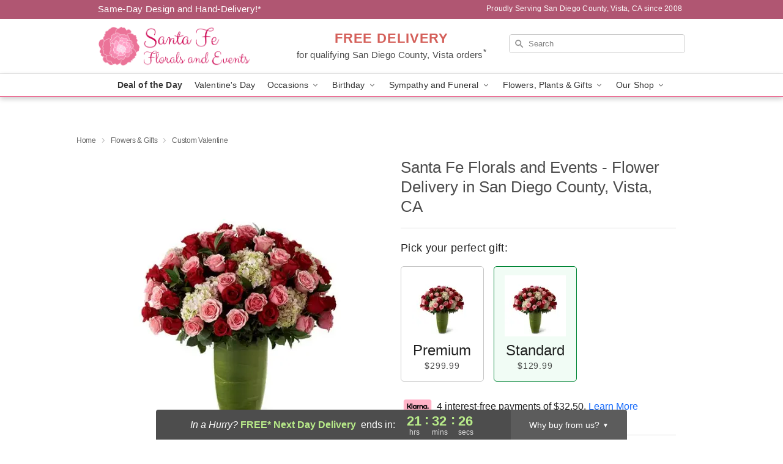

--- FILE ---
content_type: text/html; charset=UTF-8
request_url: https://www.flowersofvista.net/storefronts/datesClosed?fcplus=0
body_size: 604
content:
{"no_delivery_dates":["2026-01-04","2026-01-05","2026-01-11","2026-01-12","2026-01-18","2026-01-19","2026-01-25","2026-01-26","2026-02-01","2026-02-02","2026-02-08","2026-02-09","2026-02-15","2026-02-16","2026-02-22","2026-02-23","2026-03-01","2026-03-02","2026-03-08","2026-03-09","2026-03-15","2026-03-16","2026-03-22","2026-03-23","2026-03-29","2026-03-30","2026-04-05","2026-04-06","2026-04-12","2026-04-13","2026-04-19","2026-04-20","2026-04-26","2026-04-27"],"no_pickup_dates":["2026-01-04","2026-01-05","2026-01-11","2026-01-12","2026-01-18","2026-01-19","2026-01-25","2026-01-26","2026-02-01","2026-02-02","2026-02-08","2026-02-09","2026-02-15","2026-02-16","2026-02-22","2026-02-23","2026-03-01","2026-03-02","2026-03-08","2026-03-09","2026-03-15","2026-03-16","2026-03-22","2026-03-23","2026-03-29","2026-03-30","2026-04-05","2026-04-06","2026-04-12","2026-04-13","2026-04-19","2026-04-20","2026-04-26","2026-04-27"],"delivery_cutoff_difference":{"y":0,"m":0,"d":0,"h":0,"i":42,"s":30,"f":0.769421,"weekday":0,"weekday_behavior":0,"first_last_day_of":0,"invert":0,"days":0,"special_type":0,"special_amount":0,"have_weekday_relative":0,"have_special_relative":0},"pickup_cutoff_difference":{"y":0,"m":0,"d":0,"h":1,"i":57,"s":30,"f":0.769421,"weekday":0,"weekday_behavior":0,"first_last_day_of":0,"invert":0,"days":0,"special_type":0,"special_amount":0,"have_weekday_relative":0,"have_special_relative":0},"pickup_cutoff":"2:30 PM PDT","delivery_cutoff":"3:45 PM PDT","delivery_today":false,"pickup_today":false,"pickup_disabled":false,"delivery_disabled":false,"delivery_cutoff_diff_next":{"y":0,"m":0,"d":0,"h":21,"i":32,"s":29,"f":0.223076,"weekday":0,"weekday_behavior":0,"first_last_day_of":0,"invert":1,"days":0,"special_type":0,"special_amount":0,"have_weekday_relative":0,"have_special_relative":0},"delivery_next_100hr":true}